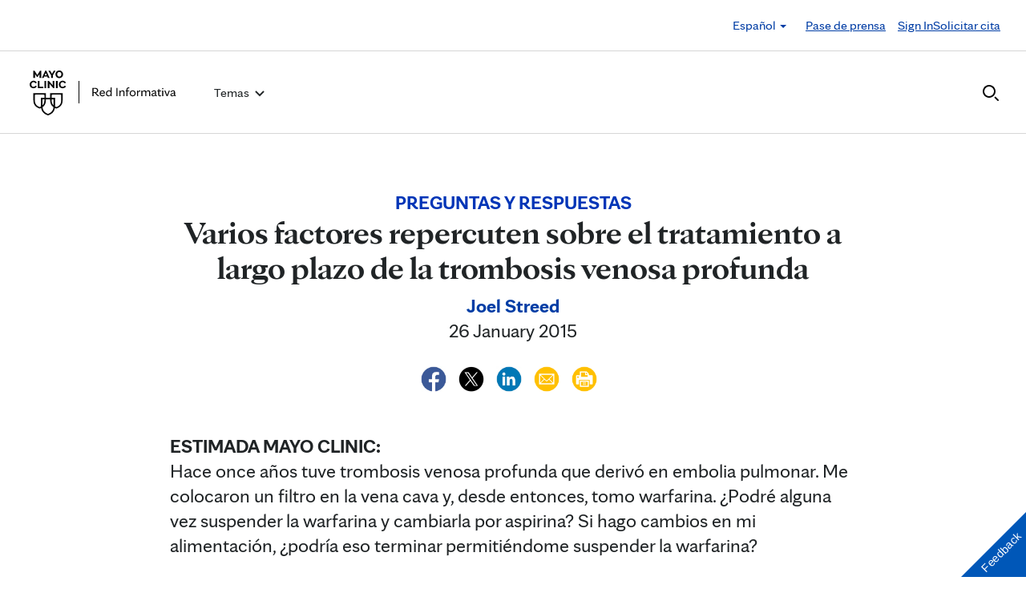

--- FILE ---
content_type: text/html; charset=UTF-8
request_url: https://newsnetwork.mayoclinic.org/es/2015/01/26/varios-factores-repercuten-sobre-el-tratamiento-a-largo-plazo-de-la-trombosis-venosa-profunda/
body_size: 23281
content:
<!DOCTYPE html>
    <html lang="es">
    <!-- This is the velocity theme -->
    <head>
        <!-- Meta -->
        <meta charset="UTF-8">
        <meta name="viewport" content="width=device-width, initial-scale=1">
        <link rel="profile" href="http://gmpg.org/xfn/11">
        <meta http-equiv="X-UA-Compatible" content="IE-10" />
        <title>Varios factores repercuten sobre el tratamiento a largo plazo de la trombosis venosa profunda - Red de noticias de Mayo Clinic</title>

        <!-- add wordpress hook -->
                <script type="text/javascript">
            chAnalyticsSendPageView = function(url) {return true;}
            chAnalyticsSendEvent = function(eventAction, data) {return true;}
            var chHistory = {elements: {}, data: {}};
            var chSiteUrl = "https://newsnetwork.mayoclinic.org/es/";
            var chCurrentPageUrl = "https://newsnetwork.mayoclinic.org/es/2015/01/26/varios-factores-repercuten-sobre-el-tratamiento-a-largo-plazo-de-la-trombosis-venosa-profunda/";
            var chIsSubdirectorySite = true;
            var chSiteRoot = "/es/";
        </script>
        <meta name='robots' content='index, follow, max-image-preview:large, max-snippet:-1, max-video-preview:-1' />

	<link rel="canonical" href="https://newsnetwork.mayoclinic.org/es/2015/01/26/varios-factores-repercuten-sobre-el-tratamiento-a-largo-plazo-de-la-trombosis-venosa-profunda/" />
	<meta property="og:locale" content="en_US" />
	<meta property="og:type" content="article" />
	<meta property="og:title" content="Varios factores repercuten sobre el tratamiento a largo plazo de la trombosis venosa profunda - Red de noticias de Mayo Clinic" />
	<meta property="og:description" content="ESTIMADA MAYO CLINIC: Hace once años tuve trombosis venosa profunda que derivó en embolia pulmonar. Me colocaron un filtro en la vena cava y, desde entonces, tomo warfarina. ¿Podré alguna vez suspender la warfarina y cambiarla por aspirina? Si hago cambios en mi alimentación, ¿podría eso terminar permitiéndome suspender la warfarina? RESPUESTA: Su inquietud es [&hellip;]" />
	<meta property="og:url" content="https://newsnetwork.mayoclinic.org/es/2015/01/26/varios-factores-repercuten-sobre-el-tratamiento-a-largo-plazo-de-la-trombosis-venosa-profunda/" />
	<meta property="og:site_name" content="Red de noticias de Mayo Clinic" />
	<meta property="article:published_time" content="2015-01-26T22:51:48+00:00" />
	<meta property="og:image" content="https://cdn.prod-carehubs.net/n7-mcnn/7bcc9724adf7b803/uploads/2015/01/DVT-pulmonary-embolism_SP.jpg" />
	<meta name="author" content="Joel Streed" />
	<meta name="twitter:card" content="summary_large_image" />
	<meta name="twitter:label1" content="Written by" />
	<meta name="twitter:data1" content="Joel Streed" />
	<meta name="twitter:label2" content="Est. reading time" />
	<meta name="twitter:data2" content="4 minutes" />
	<script type="application/ld+json" class="yoast-schema-graph">{"@context":"https://schema.org","@graph":[{"@type":"Article","@id":"https://newsnetwork.mayoclinic.org/es/2015/01/26/varios-factores-repercuten-sobre-el-tratamiento-a-largo-plazo-de-la-trombosis-venosa-profunda/#article","author":{"name":"Joel Streed","@id":"https://newsnetwork.mayoclinic.org/es/#/schema/person/33d3050fef77e14fca50cd9dd07590d7"},"headline":"Varios factores repercuten sobre el tratamiento a largo plazo de la trombosis venosa profunda","datePublished":"2015-01-26T22:51:48+00:00","mainEntityOfPage":{"@id":"https://newsnetwork.mayoclinic.org/es/2015/01/26/varios-factores-repercuten-sobre-el-tratamiento-a-largo-plazo-de-la-trombosis-venosa-profunda/"},"image":{"@id":"https://newsnetwork.mayoclinic.org/es/2015/01/26/varios-factores-repercuten-sobre-el-tratamiento-a-largo-plazo-de-la-trombosis-venosa-profunda/#primaryimage"},"inLanguage":"es-ES"},{"@type":"WebPage","@id":"https://newsnetwork.mayoclinic.org/es/2015/01/26/varios-factores-repercuten-sobre-el-tratamiento-a-largo-plazo-de-la-trombosis-venosa-profunda/","url":"https://newsnetwork.mayoclinic.org/es/2015/01/26/varios-factores-repercuten-sobre-el-tratamiento-a-largo-plazo-de-la-trombosis-venosa-profunda/"},{"@type":"ImageObject","@id":"https://newsnetwork.mayoclinic.org/es/2015/01/26/varios-factores-repercuten-sobre-el-tratamiento-a-largo-plazo-de-la-trombosis-venosa-profunda/#primaryimage","url":"https://newsnetwork.mayoclinic.org/n7-mcnn/7bcc9724adf7b803/uploads/2015/01/DVT-pulmonary-embolism_SP.jpg"},{"@type":"WebSite","@id":"https://newsnetwork.mayoclinic.org/es/#website","url":"https://newsnetwork.mayoclinic.org/es/","name":"Red de noticias de Mayo Clinic"},{"@type":"Person","@id":"https://newsnetwork.mayoclinic.org/es/#/schema/person/33d3050fef77e14fca50cd9dd07590d7","name":"Joel Streed","url":"https://newsnetwork.mayoclinic.org/es/member/joelstreed/"}]}</script>


<link rel='dns-prefetch' href='//newsnetwork.mayoclinic.org' />
<style id='wp-img-auto-sizes-contain-inline-css' type='text/css'>
img:is([sizes=auto i],[sizes^="auto," i]){contain-intrinsic-size:3000px 1500px}
/*# sourceURL=wp-img-auto-sizes-contain-inline-css */
</style>
<link rel='stylesheet' id='et-hub-style-css' href='https://newsnetwork.mayoclinic.org/es/wp-content/plugins/8020-hub-core/_inc/css/velocity-hub.css?ver=336289' type='text/css' media='all' />
<link rel='stylesheet' id='carehubs-app-mayo-general-css' href='https://newsnetwork.mayoclinic.org/es/wp-content/plugins/carehubs-app-custom-mayogeneral/Public/css/app-mayogeneral.css?ver=1.0.11' type='text/css' media='all' />
<link rel='stylesheet' id='carehubs-app-mayonn-css' href='https://newsnetwork.mayoclinic.org/es/wp-content/plugins/carehubs-app-custom-mayonn/Public/css/app-mayonn-v2.css?ver=1.0.40' type='text/css' media='all' />
<link rel='stylesheet' id='carehubs-app-integrations-css' href='https://newsnetwork.mayoclinic.org/es/wp-content/plugins/carehubs-app-integrations/Public/css/app-integrations.css?ver=4.2.166' type='text/css' media='all' />
<link rel='stylesheet' id='carehubs-core-css' href='https://newsnetwork.mayoclinic.org/es/wp-content/plugins/carehubs-core/Public/css/app-core.css?ver=4.2.166' type='text/css' media='all' />
<link rel='stylesheet' id='wp-block-library-css' href='https://newsnetwork.mayoclinic.org/es/wp-includes/css/dist/block-library/style.min.css?ver=6.9' type='text/css' media='all' />
<style id='wp-block-library-theme-inline-css' type='text/css'>
.wp-block-audio :where(figcaption){color:#555;font-size:13px;text-align:center}.is-dark-theme .wp-block-audio :where(figcaption){color:#ffffffa6}.wp-block-audio{margin:0 0 1em}.wp-block-code{border:1px solid #ccc;border-radius:4px;font-family:Menlo,Consolas,monaco,monospace;padding:.8em 1em}.wp-block-embed :where(figcaption){color:#555;font-size:13px;text-align:center}.is-dark-theme .wp-block-embed :where(figcaption){color:#ffffffa6}.wp-block-embed{margin:0 0 1em}.blocks-gallery-caption{color:#555;font-size:13px;text-align:center}.is-dark-theme .blocks-gallery-caption{color:#ffffffa6}:root :where(.wp-block-image figcaption){color:#555;font-size:13px;text-align:center}.is-dark-theme :root :where(.wp-block-image figcaption){color:#ffffffa6}.wp-block-image{margin:0 0 1em}.wp-block-pullquote{border-bottom:4px solid;border-top:4px solid;color:currentColor;margin-bottom:1.75em}.wp-block-pullquote :where(cite),.wp-block-pullquote :where(footer),.wp-block-pullquote__citation{color:currentColor;font-size:.8125em;font-style:normal;text-transform:uppercase}.wp-block-quote{border-left:.25em solid;margin:0 0 1.75em;padding-left:1em}.wp-block-quote cite,.wp-block-quote footer{color:currentColor;font-size:.8125em;font-style:normal;position:relative}.wp-block-quote:where(.has-text-align-right){border-left:none;border-right:.25em solid;padding-left:0;padding-right:1em}.wp-block-quote:where(.has-text-align-center){border:none;padding-left:0}.wp-block-quote.is-large,.wp-block-quote.is-style-large,.wp-block-quote:where(.is-style-plain){border:none}.wp-block-search .wp-block-search__label{font-weight:700}.wp-block-search__button{border:1px solid #ccc;padding:.375em .625em}:where(.wp-block-group.has-background){padding:1.25em 2.375em}.wp-block-separator.has-css-opacity{opacity:.4}.wp-block-separator{border:none;border-bottom:2px solid;margin-left:auto;margin-right:auto}.wp-block-separator.has-alpha-channel-opacity{opacity:1}.wp-block-separator:not(.is-style-wide):not(.is-style-dots){width:100px}.wp-block-separator.has-background:not(.is-style-dots){border-bottom:none;height:1px}.wp-block-separator.has-background:not(.is-style-wide):not(.is-style-dots){height:2px}.wp-block-table{margin:0 0 1em}.wp-block-table td,.wp-block-table th{word-break:normal}.wp-block-table :where(figcaption){color:#555;font-size:13px;text-align:center}.is-dark-theme .wp-block-table :where(figcaption){color:#ffffffa6}.wp-block-video :where(figcaption){color:#555;font-size:13px;text-align:center}.is-dark-theme .wp-block-video :where(figcaption){color:#ffffffa6}.wp-block-video{margin:0 0 1em}:root :where(.wp-block-template-part.has-background){margin-bottom:0;margin-top:0;padding:1.25em 2.375em}
/*# sourceURL=/wp-includes/css/dist/block-library/theme.min.css */
</style>
<style id='classic-theme-styles-inline-css' type='text/css'>
/*! This file is auto-generated */
.wp-block-button__link{color:#fff;background-color:#32373c;border-radius:9999px;box-shadow:none;text-decoration:none;padding:calc(.667em + 2px) calc(1.333em + 2px);font-size:1.125em}.wp-block-file__button{background:#32373c;color:#fff;text-decoration:none}
/*# sourceURL=/wp-includes/css/classic-themes.min.css */
</style>
<link rel='stylesheet' id='carehubs_block_information_link_container-css' href='https://newsnetwork.mayoclinic.org/es/wp-content/plugins/carehubs-core/Core/Blocks/InformationLinkContainer/InformationLinkContainerBlock.css?ver=4.2.166' type='text/css' media='all' />
<link rel='stylesheet' id='carehubs_block_resource_group-css' href='https://newsnetwork.mayoclinic.org/es/wp-content/plugins/carehubs-core/Core/Blocks/ResourceGroup/ResourceGroupBlock.css?ver=4.2.166' type='text/css' media='all' />
<link rel='stylesheet' id='carehubs_block_youtube_overlay_playlist-css' href='https://newsnetwork.mayoclinic.org/es/wp-content/plugins/carehubs-core/Core/Blocks/YoutubeOverlayPlaylist/YoutubeOverlayPlaylistBlock.css?ver=4.2.166' type='text/css' media='all' />
<link rel='stylesheet' id='block-style-image-caption-alignment-css' href='https://newsnetwork.mayoclinic.org/es/wp-content/plugins/carehubs-core/Public/css/app-core-block-style-image-caption-alignment.css?ver=4.2.166' type='text/css' media='all' />
<style id='global-styles-inline-css' type='text/css'>
:root{--wp--preset--aspect-ratio--square: 1;--wp--preset--aspect-ratio--4-3: 4/3;--wp--preset--aspect-ratio--3-4: 3/4;--wp--preset--aspect-ratio--3-2: 3/2;--wp--preset--aspect-ratio--2-3: 2/3;--wp--preset--aspect-ratio--16-9: 16/9;--wp--preset--aspect-ratio--9-16: 9/16;--wp--preset--color--black: #000000;--wp--preset--color--cyan-bluish-gray: #abb8c3;--wp--preset--color--white: #ffffff;--wp--preset--color--pale-pink: #f78da7;--wp--preset--color--vivid-red: #cf2e2e;--wp--preset--color--luminous-vivid-orange: #ff6900;--wp--preset--color--luminous-vivid-amber: #fcb900;--wp--preset--color--light-green-cyan: #7bdcb5;--wp--preset--color--vivid-green-cyan: #00d084;--wp--preset--color--pale-cyan-blue: #8ed1fc;--wp--preset--color--vivid-cyan-blue: #0693e3;--wp--preset--color--vivid-purple: #9b51e0;--wp--preset--color--mc-blue: #0057b8;--wp--preset--color--mc-bright-blue: #009cde;--wp--preset--color--mc-bright-blue-alternate: #008BCC;--wp--preset--color--mc-body-text: #080808;--wp--preset--gradient--vivid-cyan-blue-to-vivid-purple: linear-gradient(135deg,rgb(6,147,227) 0%,rgb(155,81,224) 100%);--wp--preset--gradient--light-green-cyan-to-vivid-green-cyan: linear-gradient(135deg,rgb(122,220,180) 0%,rgb(0,208,130) 100%);--wp--preset--gradient--luminous-vivid-amber-to-luminous-vivid-orange: linear-gradient(135deg,rgb(252,185,0) 0%,rgb(255,105,0) 100%);--wp--preset--gradient--luminous-vivid-orange-to-vivid-red: linear-gradient(135deg,rgb(255,105,0) 0%,rgb(207,46,46) 100%);--wp--preset--gradient--very-light-gray-to-cyan-bluish-gray: linear-gradient(135deg,rgb(238,238,238) 0%,rgb(169,184,195) 100%);--wp--preset--gradient--cool-to-warm-spectrum: linear-gradient(135deg,rgb(74,234,220) 0%,rgb(151,120,209) 20%,rgb(207,42,186) 40%,rgb(238,44,130) 60%,rgb(251,105,98) 80%,rgb(254,248,76) 100%);--wp--preset--gradient--blush-light-purple: linear-gradient(135deg,rgb(255,206,236) 0%,rgb(152,150,240) 100%);--wp--preset--gradient--blush-bordeaux: linear-gradient(135deg,rgb(254,205,165) 0%,rgb(254,45,45) 50%,rgb(107,0,62) 100%);--wp--preset--gradient--luminous-dusk: linear-gradient(135deg,rgb(255,203,112) 0%,rgb(199,81,192) 50%,rgb(65,88,208) 100%);--wp--preset--gradient--pale-ocean: linear-gradient(135deg,rgb(255,245,203) 0%,rgb(182,227,212) 50%,rgb(51,167,181) 100%);--wp--preset--gradient--electric-grass: linear-gradient(135deg,rgb(202,248,128) 0%,rgb(113,206,126) 100%);--wp--preset--gradient--midnight: linear-gradient(135deg,rgb(2,3,129) 0%,rgb(40,116,252) 100%);--wp--preset--gradient--mc-black-overlay-gradient: linear-gradient(180deg, rgba(0,0,0,0) 27.4%, rgba(0,0,0,.56) 58.85%, rgba(0,0,0,.8) 100%);--wp--preset--font-size--small: 13px;--wp--preset--font-size--medium: 20px;--wp--preset--font-size--large: 36px;--wp--preset--font-size--x-large: 42px;--wp--preset--spacing--20: 0.44rem;--wp--preset--spacing--30: 0.67rem;--wp--preset--spacing--40: 1rem;--wp--preset--spacing--50: 1.5rem;--wp--preset--spacing--60: 2.25rem;--wp--preset--spacing--70: 3.38rem;--wp--preset--spacing--80: 5.06rem;--wp--preset--shadow--natural: 6px 6px 9px rgba(0, 0, 0, 0.2);--wp--preset--shadow--deep: 12px 12px 50px rgba(0, 0, 0, 0.4);--wp--preset--shadow--sharp: 6px 6px 0px rgba(0, 0, 0, 0.2);--wp--preset--shadow--outlined: 6px 6px 0px -3px rgb(255, 255, 255), 6px 6px rgb(0, 0, 0);--wp--preset--shadow--crisp: 6px 6px 0px rgb(0, 0, 0);}:root :where(.is-layout-flow) > :first-child{margin-block-start: 0;}:root :where(.is-layout-flow) > :last-child{margin-block-end: 0;}:root :where(.is-layout-flow) > *{margin-block-start: 24px;margin-block-end: 0;}:root :where(.is-layout-constrained) > :first-child{margin-block-start: 0;}:root :where(.is-layout-constrained) > :last-child{margin-block-end: 0;}:root :where(.is-layout-constrained) > *{margin-block-start: 24px;margin-block-end: 0;}:root :where(.is-layout-flex){gap: 24px;}:root :where(.is-layout-grid){gap: 24px;}body .is-layout-flex{display: flex;}.is-layout-flex{flex-wrap: wrap;align-items: center;}.is-layout-flex > :is(*, div){margin: 0;}body .is-layout-grid{display: grid;}.is-layout-grid > :is(*, div){margin: 0;}.has-black-color{color: var(--wp--preset--color--black) !important;}.has-cyan-bluish-gray-color{color: var(--wp--preset--color--cyan-bluish-gray) !important;}.has-white-color{color: var(--wp--preset--color--white) !important;}.has-pale-pink-color{color: var(--wp--preset--color--pale-pink) !important;}.has-vivid-red-color{color: var(--wp--preset--color--vivid-red) !important;}.has-luminous-vivid-orange-color{color: var(--wp--preset--color--luminous-vivid-orange) !important;}.has-luminous-vivid-amber-color{color: var(--wp--preset--color--luminous-vivid-amber) !important;}.has-light-green-cyan-color{color: var(--wp--preset--color--light-green-cyan) !important;}.has-vivid-green-cyan-color{color: var(--wp--preset--color--vivid-green-cyan) !important;}.has-pale-cyan-blue-color{color: var(--wp--preset--color--pale-cyan-blue) !important;}.has-vivid-cyan-blue-color{color: var(--wp--preset--color--vivid-cyan-blue) !important;}.has-vivid-purple-color{color: var(--wp--preset--color--vivid-purple) !important;}.has-mc-blue-color{color: var(--wp--preset--color--mc-blue) !important;}.has-mc-bright-blue-color{color: var(--wp--preset--color--mc-bright-blue) !important;}.has-mc-bright-blue-alternate-color{color: var(--wp--preset--color--mc-bright-blue-alternate) !important;}.has-mc-body-text-color{color: var(--wp--preset--color--mc-body-text) !important;}.has-black-background-color{background-color: var(--wp--preset--color--black) !important;}.has-cyan-bluish-gray-background-color{background-color: var(--wp--preset--color--cyan-bluish-gray) !important;}.has-white-background-color{background-color: var(--wp--preset--color--white) !important;}.has-pale-pink-background-color{background-color: var(--wp--preset--color--pale-pink) !important;}.has-vivid-red-background-color{background-color: var(--wp--preset--color--vivid-red) !important;}.has-luminous-vivid-orange-background-color{background-color: var(--wp--preset--color--luminous-vivid-orange) !important;}.has-luminous-vivid-amber-background-color{background-color: var(--wp--preset--color--luminous-vivid-amber) !important;}.has-light-green-cyan-background-color{background-color: var(--wp--preset--color--light-green-cyan) !important;}.has-vivid-green-cyan-background-color{background-color: var(--wp--preset--color--vivid-green-cyan) !important;}.has-pale-cyan-blue-background-color{background-color: var(--wp--preset--color--pale-cyan-blue) !important;}.has-vivid-cyan-blue-background-color{background-color: var(--wp--preset--color--vivid-cyan-blue) !important;}.has-vivid-purple-background-color{background-color: var(--wp--preset--color--vivid-purple) !important;}.has-mc-blue-background-color{background-color: var(--wp--preset--color--mc-blue) !important;}.has-mc-bright-blue-background-color{background-color: var(--wp--preset--color--mc-bright-blue) !important;}.has-mc-bright-blue-alternate-background-color{background-color: var(--wp--preset--color--mc-bright-blue-alternate) !important;}.has-mc-body-text-background-color{background-color: var(--wp--preset--color--mc-body-text) !important;}.has-black-border-color{border-color: var(--wp--preset--color--black) !important;}.has-cyan-bluish-gray-border-color{border-color: var(--wp--preset--color--cyan-bluish-gray) !important;}.has-white-border-color{border-color: var(--wp--preset--color--white) !important;}.has-pale-pink-border-color{border-color: var(--wp--preset--color--pale-pink) !important;}.has-vivid-red-border-color{border-color: var(--wp--preset--color--vivid-red) !important;}.has-luminous-vivid-orange-border-color{border-color: var(--wp--preset--color--luminous-vivid-orange) !important;}.has-luminous-vivid-amber-border-color{border-color: var(--wp--preset--color--luminous-vivid-amber) !important;}.has-light-green-cyan-border-color{border-color: var(--wp--preset--color--light-green-cyan) !important;}.has-vivid-green-cyan-border-color{border-color: var(--wp--preset--color--vivid-green-cyan) !important;}.has-pale-cyan-blue-border-color{border-color: var(--wp--preset--color--pale-cyan-blue) !important;}.has-vivid-cyan-blue-border-color{border-color: var(--wp--preset--color--vivid-cyan-blue) !important;}.has-vivid-purple-border-color{border-color: var(--wp--preset--color--vivid-purple) !important;}.has-mc-blue-border-color{border-color: var(--wp--preset--color--mc-blue) !important;}.has-mc-bright-blue-border-color{border-color: var(--wp--preset--color--mc-bright-blue) !important;}.has-mc-bright-blue-alternate-border-color{border-color: var(--wp--preset--color--mc-bright-blue-alternate) !important;}.has-mc-body-text-border-color{border-color: var(--wp--preset--color--mc-body-text) !important;}.has-vivid-cyan-blue-to-vivid-purple-gradient-background{background: var(--wp--preset--gradient--vivid-cyan-blue-to-vivid-purple) !important;}.has-light-green-cyan-to-vivid-green-cyan-gradient-background{background: var(--wp--preset--gradient--light-green-cyan-to-vivid-green-cyan) !important;}.has-luminous-vivid-amber-to-luminous-vivid-orange-gradient-background{background: var(--wp--preset--gradient--luminous-vivid-amber-to-luminous-vivid-orange) !important;}.has-luminous-vivid-orange-to-vivid-red-gradient-background{background: var(--wp--preset--gradient--luminous-vivid-orange-to-vivid-red) !important;}.has-very-light-gray-to-cyan-bluish-gray-gradient-background{background: var(--wp--preset--gradient--very-light-gray-to-cyan-bluish-gray) !important;}.has-cool-to-warm-spectrum-gradient-background{background: var(--wp--preset--gradient--cool-to-warm-spectrum) !important;}.has-blush-light-purple-gradient-background{background: var(--wp--preset--gradient--blush-light-purple) !important;}.has-blush-bordeaux-gradient-background{background: var(--wp--preset--gradient--blush-bordeaux) !important;}.has-luminous-dusk-gradient-background{background: var(--wp--preset--gradient--luminous-dusk) !important;}.has-pale-ocean-gradient-background{background: var(--wp--preset--gradient--pale-ocean) !important;}.has-electric-grass-gradient-background{background: var(--wp--preset--gradient--electric-grass) !important;}.has-midnight-gradient-background{background: var(--wp--preset--gradient--midnight) !important;}.has-mc-black-overlay-gradient-gradient-background{background: var(--wp--preset--gradient--mc-black-overlay-gradient) !important;}.has-small-font-size{font-size: var(--wp--preset--font-size--small) !important;}.has-medium-font-size{font-size: var(--wp--preset--font-size--medium) !important;}.has-large-font-size{font-size: var(--wp--preset--font-size--large) !important;}.has-x-large-font-size{font-size: var(--wp--preset--font-size--x-large) !important;}
:root :where(.wp-block-pullquote){font-size: 1.5em;line-height: 1.6;}
/*# sourceURL=global-styles-inline-css */
</style>
<link rel='stylesheet' id='velocity-theme-bootstrap-css-css' href='https://newsnetwork.mayoclinic.org/es/wp-content/themes/velocity/Public/css/bootstrap.min.css?ver=1.0.73' type='text/css' media='all' />
<link rel='stylesheet' id='velocity-theme-css-css' href='https://newsnetwork.mayoclinic.org/es/wp-content/themes/velocity/style.css?ver=1.0.73' type='text/css' media='all' />
<link rel='stylesheet' id='velocity-theme-header-header14-css-css' href='https://newsnetwork.mayoclinic.org/es/wp-content/themes/velocity/Public/css/Headers/Header14.css?ver=1.0.73' type='text/css' media='all' />
<script type="text/javascript" src="https://newsnetwork.mayoclinic.org/es/wp-includes/js/jquery/jquery.min.js?ver=3.7.1" id="jquery-core-js"></script>
<link rel='shortlink' href='https://newsnetwork.mayoclinic.org/es/?p=57864' />
                <meta name="mvc-fastload" data-request-id="3a7567f773" /> 			<script type="text/javascript">
			var etajaxurl = "https://newsnetwork.mayoclinic.org/es/wp-load.php";
			var hub = "https://newsnetwork.mayoclinic.org/es/wp-content/plugins/8020-hub-core";        	var current_page = "2015";
          var current_module = "01";
          var current_action = "26";			</script>            <script>
                var _dl = {"content_breadcrumb_num2":"Preguntas y respuestas","content_breadcrumb_num3":"Varios factores repercuten sobre el tratamiento a largo plazo de la trombosis venosa profunda","content_breadcrumb_num4":null,"version":"1.0.3","content_last_comment_date":null,"content_num_comments":0,"content_num_likes":0,"content_num_helpfuls":0,"content_num_supports":0,"content_publish_date":"2015-01-26","content_title":"Varios factores repercuten sobre el tratamiento a largo plazo de la trombosis venosa profunda","content_word_count":754,"content_categories":["Preguntas y respuestas"],"content_tags":["anticoagulantes","Dr. Rajiv Pruthi","embolia pulmonar","En espa\u00f1ol","espanol","Preguntas y respuestas","Spanish","trombosis venosa profunda"],"content_author_user_id":14,"content_author_name":"Joel Streed"};
                window._analyticsQueue = window._analyticsQueue || [];
            </script>            <script src="https://tagdelivery.mayoclinic.org/newsnetwork/prod/utag.sync.js" type="text/javascript"></script>
            <!-- Tealium Universal Tag -->
            <script type="text/javascript">
            (function(a,b,c,d) {
                a='https://tagdelivery.mayoclinic.org/newsnetwork/prod/utag.js';
                b=document;c='script';d=b.createElement(c);d.src=a;
                d.type='text/java'+c;d.async=true;
                a=b.getElementsByTagName(c)[0];a.parentNode.insertBefore(d,a)})();
            </script> <script type="text/javascript" src="https://newsnetwork.mayoclinic.org/es/wp-content/plugins/carehubs-core/Public/js/Analytics/TealiumAnalytics.js?ver=4.2.166"></script>            <script>
                var _trackAnalytics = function(){};
            </script>
            <script type="text/javascript" src="https://nexus.ensighten.com/mayo_clinic/newsnetworkprod/Bootstrap.js"></script>        <script>
        document.addEventListener("DOMContentLoaded", function(event) {
            jQuery('body').on('chAfterAjax', function (event, target) {
                // Load the analytics via ajax and append it the body.
                jQuery.ajax({
                  url: "https://newsnetwork.mayoclinic.org/es/api-analytics/get-events/",
                  method: 'POST',
                  headers: { 'X-CAREHUBS-VIA-AJAX': 'true', 'X-CAREHUBS-FASTLOAD': jq('meta[name=mvc-fastload]').attr('data-request-id') },
                })
                .done(function( data ) {
                    jQuery("body").append(data);
                });
            });
        });
        </script>
                <script>
        chAnalyticsSendEvent = function(eventAction, data) {
            if (typeof window._analyticsQueue.push === "function") {
                window._analyticsQueue.push(data);
                return true;
            }
        }
        </script>      <link rel="apple-touch-icon" href="https://newsnetwork.mayoclinic.org/es/wp-content/plugins/carehubs-core/Public/images/carehubs-iOS.png"/>
      <link rel="icon" href="https://www.mayoclinic.org/styles/img/gbs/shields.ico" type="image/x-icon" />
      <link rel="shortcut icon" href="https://www.mayoclinic.org/styles/img/gbs/shields.ico" type="image/x-icon" /><script>jq = jQuery;</script><style>:root{}</style><link rel="preload" href="https://newsnetwork.mayoclinic.org/es/wp-content/plugins/carehubs-core/Public/css/app-core-deferred.css?ver=4.2.166" as="style" onload="this.onload=null;this.rel='stylesheet'" id="app-core-deferred-css">
      <noscript><link rel="stylesheet" id="app-core-deferred-css" href="https://newsnetwork.mayoclinic.org/es/wp-content/plugins/carehubs-core/Public/css/app-core-deferred.css?ver=4.2.166"></noscript><link rel="preload" href="https://newsnetwork.mayoclinic.org/es/wp-content/plugins/carehubs-core/Public/third-party-files/bootstrap-icons/bootstrap-icons.min.css?ver=4.2.166" as="style" onload="this.onload=null;this.rel='stylesheet'" id="app-core-bootstrap-icons-css">
      <noscript><link rel="stylesheet" id="app-core-bootstrap-icons-css" href="https://newsnetwork.mayoclinic.org/es/wp-content/plugins/carehubs-core/Public/third-party-files/bootstrap-icons/bootstrap-icons.min.css?ver=4.2.166"></noscript><link rel="preload" href="https://newsnetwork.mayoclinic.org/es/wp-content/plugins/carehubs-app-custom-mayonn/Public/css/app-mayonn-deferred-v2.css?ver=1.0.40" as="style" onload="this.onload=null;this.rel='stylesheet'" id="app-mayonn-deferred-css">
      <noscript><link rel="stylesheet" id="app-mayonn-deferred-css" href="https://newsnetwork.mayoclinic.org/es/wp-content/plugins/carehubs-app-custom-mayonn/Public/css/app-mayonn-deferred-v2.css?ver=1.0.40"></noscript><link rel="preload" href="/wp-content/themes/velocity/Public/css/velocity-deferred.css?ver=1.0.73" as="style" onload="this.onload=null;this.rel='stylesheet'" id="velocity-deferred-css">
      <noscript><link rel="stylesheet" id="velocity-deferred-css" href="/wp-content/themes/velocity/Public/css/velocity-deferred.css?ver=1.0.73"></noscript><link rel="preload" href="/wp-content/themes/velocity/Public/css/Footers/Footer3.css?ver=4.2.166" as="style" onload="this.onload=null;this.rel='stylesheet'" id="velocity-theme-footer-footer3-css-deferred-css">
      <noscript><link rel="stylesheet" id="velocity-theme-footer-footer3-css-deferred-css" href="/wp-content/themes/velocity/Public/css/Footers/Footer3.css?ver=4.2.166"></noscript>      <script>
        // Adjustments for preloading on ie. "window.document.documentMode" only fires on IE.
        window.addEventListener('load', function() {
            if (window.document.documentMode) {
              // Dynamically load the things that relied on preload.
              var links = document.getElementsByTagName('link');
              for (var i = 0; i < links.length; i++) {
                  var link = links[i];
                  // qualify links to those with rel=preload and as=style attrs
                  if (link.rel === 'preload' && link.getAttribute('as') === 'style') {
                      // prevent re-running on link
                      link.setAttribute('rel', 'stylesheet');
                      // Set the onload to null to prevent the load from happening again if a 3rd-party library includes a polyfill or fires another load event.
                      link.setAttribute('onload', '');
                  }
              }
            }
        });
      </script>	<script type="text/javascript">
		/*setting global variables for use in subsequent JS files*/
		var uri_0 = "2015";
		var uri_1 = "01";
		var uri_3 = "26";
		var ets_ajax_url = "https://newsnetwork.mayoclinic.org/es/wp-load.php";
	</script>


        <link rel="stylesheet" href="/hub-hosted/mc-general/css/mc-fonts.css?ver=20240305">
<link rel="stylesheet" href="/hub-hosted/mc-general/css/mcorg-base.css?ver=20240305"><style>
        #menu-item-topics {display:none;}
body.ch-user-profile  p.ch-post-archive-block-no-posts{display:none;}
.ch-main p {margin-bottom:1.5em;}

.page-id-78618 main hr {border-bottom: 1px solid #f1f1ef !important;margin-top: 24px;
margin-bottom: 24px;}
.page-id-78618 main ul {margin-top:16px; list-style: none;padding-left: 0px;}
.page-id-78618 main li {padding-left: 0px;font-size: 16px;margin-bottom:16px;}


.ch-child-term-navigation.style-default {z-index: 1;
position: relative;}

.single-podcast-episode .wp-container-1 {display:none;}

.ch-404-text {line-height: 55px;}
.single-post .wp-block-image {margin-bottom:24px;margin-top:24px;}
.single-post .stack-image img {width:100%;}
.home-three-stack .row {display: flex !important;}
.ratio-306-254 img {width:100%;}

.header14 .menu-item:not(.ch-mega-menu) ul.dropdown-menu {
	border-radius: 0;
	padding: 24px 15px !important;
	margin: 16px auto 0px;
	border: none;
}

.header14 .menu-item:not(.ch-mega-menu) ul.dropdown-menu li {
	padding: 0;
	flex-grow: 1;
	flex-basis: 0;
	margin-bottom: 0px;
}

.header14 .menu-item:not(.ch-mega-menu) ul.dropdown-menu li + li {
	margin-top: 24px;
}

.header14 .menu-item:not(.ch-mega-menu) ul.dropdown-menu li a {
	font-size: 20px;
	line-height: 24px;
}

.header14 .menu-item:not(.ch-mega-menu) ul.dropdown-menu .ch-menu-column li {
	margin-bottom: 24px;
}

.menu-item:not(.ch-mega-menu) .dropdown-menu > .active > a, .dropdown-menu > .active > a:focus, .dropdown-menu > .active > a:hover {
	background: none !important;
	color: #0057b8;
}

.menu-item:not(.ch-mega-menu) .dropdown-menu > li > a:focus, .dropdown-menu > li > a:hover {
	background: none !important;
}

@media (max-width:600px) {
	.header14 .ch-logo svg {max-height: 48px;}
}

.ch-child-term-navigation-description {display:none;}
.wp-block-query-title + .form-group {margin-bottom:32px;}

.ratio-636-431.home-featured-article img {aspect-ratio:16/9;}
.single-post .stack-image img {aspect-ratio: 1/1;
  object-fit: cover;}
figcaption.wp-element-caption {position: static;
  color: #555;
  padding: 8px 0 0 0;
  width: auto;
  font-size: 16px;
  line-height: 1.4;}
.wp-block-post-author__content {text-align: center;}
.wp-block-post-author__byline {display:none;}
.wp-block-post-author__name {font-weight:bold;margin-bottom: 0 !important;}

.post-title h1 {
  font-size: 40px;
  line-height: 44px;
  font-weight: bold;
  margin-top: 0px;
	text-align:center;
}
.wp-block-image a {display:block;}
/* .post-nav-columns {display:none !important;} */
        </style>
        <script>
        
        </script>
        <style>body {
                font-family: 'mayo-sans';
            }a {color: var(--ch-link-color);}h1,h2,h3,h4,h5,h6,.h1,.h2,.h3,.h4,.h5,.h6 {
                font-family: 'mayo-display';
            }body, p {
                color: var(--ch-text-color);
            }:root {--ch-link-color: #003DA5;--ch-text-color: #202426;}</style>    
<script>(window.BOOMR_mq=window.BOOMR_mq||[]).push(["addVar",{"rua.upush":"false","rua.cpush":"false","rua.upre":"false","rua.cpre":"false","rua.uprl":"false","rua.cprl":"false","rua.cprf":"false","rua.trans":"","rua.cook":"false","rua.ims":"false","rua.ufprl":"false","rua.cfprl":"false","rua.isuxp":"false","rua.texp":"norulematch","rua.ceh":"false","rua.ueh":"false","rua.ieh.st":"0"}]);</script>
                              <script>!function(e){var n="https://s.go-mpulse.net/boomerang/";if("False"=="True")e.BOOMR_config=e.BOOMR_config||{},e.BOOMR_config.PageParams=e.BOOMR_config.PageParams||{},e.BOOMR_config.PageParams.pci=!0,n="https://s2.go-mpulse.net/boomerang/";if(window.BOOMR_API_key="NJZT6-H67D6-8KWPT-88NKA-6UV3Y",function(){function e(){if(!o){var e=document.createElement("script");e.id="boomr-scr-as",e.src=window.BOOMR.url,e.async=!0,i.parentNode.appendChild(e),o=!0}}function t(e){o=!0;var n,t,a,r,d=document,O=window;if(window.BOOMR.snippetMethod=e?"if":"i",t=function(e,n){var t=d.createElement("script");t.id=n||"boomr-if-as",t.src=window.BOOMR.url,BOOMR_lstart=(new Date).getTime(),e=e||d.body,e.appendChild(t)},!window.addEventListener&&window.attachEvent&&navigator.userAgent.match(/MSIE [67]\./))return window.BOOMR.snippetMethod="s",void t(i.parentNode,"boomr-async");a=document.createElement("IFRAME"),a.src="about:blank",a.title="",a.role="presentation",a.loading="eager",r=(a.frameElement||a).style,r.width=0,r.height=0,r.border=0,r.display="none",i.parentNode.appendChild(a);try{O=a.contentWindow,d=O.document.open()}catch(_){n=document.domain,a.src="javascript:var d=document.open();d.domain='"+n+"';void(0);",O=a.contentWindow,d=O.document.open()}if(n)d._boomrl=function(){this.domain=n,t()},d.write("<bo"+"dy onload='document._boomrl();'>");else if(O._boomrl=function(){t()},O.addEventListener)O.addEventListener("load",O._boomrl,!1);else if(O.attachEvent)O.attachEvent("onload",O._boomrl);d.close()}function a(e){window.BOOMR_onload=e&&e.timeStamp||(new Date).getTime()}if(!window.BOOMR||!window.BOOMR.version&&!window.BOOMR.snippetExecuted){window.BOOMR=window.BOOMR||{},window.BOOMR.snippetStart=(new Date).getTime(),window.BOOMR.snippetExecuted=!0,window.BOOMR.snippetVersion=12,window.BOOMR.url=n+"NJZT6-H67D6-8KWPT-88NKA-6UV3Y";var i=document.currentScript||document.getElementsByTagName("script")[0],o=!1,r=document.createElement("link");if(r.relList&&"function"==typeof r.relList.supports&&r.relList.supports("preload")&&"as"in r)window.BOOMR.snippetMethod="p",r.href=window.BOOMR.url,r.rel="preload",r.as="script",r.addEventListener("load",e),r.addEventListener("error",function(){t(!0)}),setTimeout(function(){if(!o)t(!0)},3e3),BOOMR_lstart=(new Date).getTime(),i.parentNode.appendChild(r);else t(!1);if(window.addEventListener)window.addEventListener("load",a,!1);else if(window.attachEvent)window.attachEvent("onload",a)}}(),"".length>0)if(e&&"performance"in e&&e.performance&&"function"==typeof e.performance.setResourceTimingBufferSize)e.performance.setResourceTimingBufferSize();!function(){if(BOOMR=e.BOOMR||{},BOOMR.plugins=BOOMR.plugins||{},!BOOMR.plugins.AK){var n=""=="true"?1:0,t="cookiepresent",a="cj3qvayxe7ld22lpfc4a-f-25e4c3ff0-clientnsv4-s.akamaihd.net",i="false"=="true"?2:1,o={"ak.v":"39","ak.cp":"1439346","ak.ai":parseInt("887190",10),"ak.ol":"0","ak.cr":19,"ak.ipv":4,"ak.proto":"h2","ak.rid":"44b060c2","ak.r":50895,"ak.a2":n,"ak.m":"a","ak.n":"essl","ak.bpcip":"18.119.10.0","ak.cport":51202,"ak.gh":"23.33.24.45","ak.quicv":"","ak.tlsv":"tls1.3","ak.0rtt":"","ak.0rtt.ed":"","ak.csrc":"-","ak.acc":"","ak.t":"1768892600","ak.ak":"hOBiQwZUYzCg5VSAfCLimQ==XNILFJjSWSmIHvltxST58sqoskmnpe3EuVnB+J15zp5a9cMOa23H462d0ck2RFu9mJLaFY4ht5yi1fxl9OsipYsbe6pGw4M/atXc0S0qBgt0HxBkLM+0lfWdvQxcVYqCIAuL6gUSjVaxOob8ui9BChfUXbsoYYO4fpRdYlrhaeBkzyQFXS4S4scKNsgRLqnRhTBRtQn3ftP838AINFWGtGnpgQN9+3PiSghaJi0902BlJoAAuTvmHmnU8i2VEep0y85uwntplZczUTGdBEItr/8xEwX5PxGPtcMf4owoXQsxYg0Acw0pwx5LG8Vrrwe+vB3EZHfgNJHSP4xwc1Solb8PYGslC36pE0s100pWrp39IuSKTZb/Krvy2oPAhzWt5rAWxkfOtL2NIvwU0zceYIQyA2iEqA7pkfbQCF+248s=","ak.pv":"11","ak.dpoabenc":"","ak.tf":i};if(""!==t)o["ak.ruds"]=t;var r={i:!1,av:function(n){var t="http.initiator";if(n&&(!n[t]||"spa_hard"===n[t]))o["ak.feo"]=void 0!==e.aFeoApplied?1:0,BOOMR.addVar(o)},rv:function(){var e=["ak.bpcip","ak.cport","ak.cr","ak.csrc","ak.gh","ak.ipv","ak.m","ak.n","ak.ol","ak.proto","ak.quicv","ak.tlsv","ak.0rtt","ak.0rtt.ed","ak.r","ak.acc","ak.t","ak.tf"];BOOMR.removeVar(e)}};BOOMR.plugins.AK={akVars:o,akDNSPreFetchDomain:a,init:function(){if(!r.i){var e=BOOMR.subscribe;e("before_beacon",r.av,null,null),e("onbeacon",r.rv,null,null),r.i=!0}return this},is_complete:function(){return!0}}}}()}(window);</script></head>

    <body class="wp-singular post-template-default single single-post postid-57864 single-format-standard wp-embed-responsive wp-theme-velocity category-preguntas-y-respuestas tag-anticoagulantes tag-dr-rajiv-pruthi tag-embolia-pulmonar tag-en-espanol tag-espanol tag-preguntas-y-respuestas tag-spanish tag-trombosis-venosa-profunda ch-custom-platform-template"> <!-- <button data-location="#navigation" class="ch-aria-skip-link" tabindex="0">Skip to Navigation</button> -->
<button data-location="#main" class="ch-aria-skip-link" tabindex="0">Skip to Content</button>
<header id="header">
    <div class="container ch-container top-header header-section">
        <div class="top-header-content">
            <div class="top-header-menu">

                <ul class="nav navbar-nav"><li id="menu-item-342017" class="menu-item menu-item-type-custom menu-item-object-custom menu-item-has-children menu-item-342017 dropdown ch-parent-dropdown-link-li"><a title="Español" href="#/" data-toggle="dropdown" class="dropdown-toggle" role="button" aria-haspopup="true" aria-expanded="false" tabindex="0">Español <span class="caret"></span></a>
<ul role="menu" class=" dropdown-menu">
	<li id="menu-item-342018" class="menu-item menu-item-type-custom menu-item-object-custom menu-item-342018"><a title="English" href="/">English</a></li>
	<li id="menu-item-342019" class="text-right menu-item menu-item-type-custom menu-item-object-custom menu-item-342019"><a title="العربية" href="/ar/">العربية</a></li>
	<li id="menu-item-342020" class="menu-item menu-item-type-custom menu-item-object-custom menu-item-342020"><a title="简体中文" href="/mandarin/">简体中文</a></li>
	<li id="menu-item-342021" class="menu-item menu-item-type-custom menu-item-object-custom menu-item-342021"><a title="Português Br" href="/pt/">Português Br</a></li>
</ul>
</li>
<li id="menu-item-10" class="menu-item menu-item-type-custom menu-item-object-custom menu-item-10"><a title="Pase de prensa" href="https://newsnetwork.mayoclinic.org/request-account/">Pase de prensa</a></li>
</ul>
            </div>
            <div class="top-header-smartnav">
                    <ul class="smartnav-buttons nav navbar-nav navbar-right">
        <li class="smartnav-login"><a href="https://newsnetwork.mayoclinic.org/es/login/?redirect_to=https%3A%2F%2Fnewsnetwork.mayoclinic.org%2Fes%2F2015%2F01%2F26%2Fvarios-factores-repercuten-sobre-el-tratamiento-a-largo-plazo-de-la-trombosis-venosa-profunda%2F" class="btn btn-default navbar-btn" rel="nofollow">Sign In</a></li>    </ul>
            </div>
		   <a href="http://www.mayoclinic.org/appointments?mc_id=us&utm_source=newsnetwork&utm_medium=l&utm_content=appointmentbutton&utm_campaign=mayoclinic&geo=national&placementsite=enterprise&cauid=100722&_ga=2.191197162.1980770420.1605558659-1402702452.1590003945" id="header-appointment-link">Solicitar cita</a>
        </div>
    </div>
<div class="header14">
	<div class="header-container container ch-container">
		<div class="ch-logo">
			<a href="https://newsnetwork.mayoclinic.org/es/">
				<svg width="188" height="56" viewBox="0 0 188 56" fill="none" xmlns="http://www.w3.org/2000/svg">
<path fill-rule="evenodd" clip-rule="evenodd" d="M41.955 9.43337C42.5772 9.45662 43.1975 9.35121 43.777 9.12372C44.3566 8.89624 44.883 8.55158 45.3233 8.11132C45.7635 7.67105 46.1082 7.14466 46.3357 6.56508C46.5632 5.9855 46.6686 5.3652 46.6453 4.74301C46.6753 4.11693 46.5749 3.49145 46.3504 2.90623C46.1259 2.321 45.7823 1.7888 45.3413 1.34337C44.9004 0.897934 44.3716 0.548984 43.7887 0.318641C43.2058 0.0882985 42.5813 -0.018411 41.955 0.00527813C41.3247 -0.0251896 40.6951 0.0764994 40.1065 0.303813C39.5179 0.531128 38.9833 0.879041 38.5372 1.32521C38.091 1.77137 37.7431 2.30592 37.5158 2.89453C37.2885 3.48313 37.1868 4.11277 37.2172 4.74301C37.1935 5.36936 37.3003 5.9938 37.5306 6.57674C37.7609 7.15968 38.1099 7.6884 38.5553 8.12938C39.0008 8.57036 39.533 8.91398 40.1182 9.13845C40.7034 9.36292 41.3289 9.46335 41.955 9.43337ZM41.955 1.81035C43.5279 1.81035 44.5512 2.96162 44.5512 4.7288C44.5512 6.49597 43.5184 7.64724 41.955 7.64724C40.3915 7.64724 39.3492 6.49597 39.3492 4.74301C39.3492 2.99005 40.3726 1.81035 41.955 1.81035ZM23.1509 7.55723H27.0216L27.7417 9.23913H29.9306L25.804 0.204268H24.4253L20.2751 9.23913H22.4355L23.1509 7.55723ZM26.3678 5.99852L25.1052 3.02879L23.8426 5.99852H26.3678ZM13.9881 7.8936L11.6998 4.3403V9.23912H9.62467V0.199526H11.0839L14.5187 5.56264L17.9583 0.199526H19.4176V9.23912H17.3424V4.3403L15.0541 7.8936H13.9881ZM31.7878 9.23912H33.8914V6.02694L37.3736 0.199526H35.0853L32.8538 4.14606L30.6223 0.199526H28.3056L31.7878 6.02694V9.23912ZM15.1725 21.9635V12.9239H17.2808V20.22H21.8811V21.9635H15.1725ZM25.5483 12.9239H23.4447V21.9587H25.5483V12.9239ZM12.1499 18.9171L14.0024 19.6467C13.2964 21.2339 11.6998 22.1577 9.74787 22.172C6.68256 22.172 4.59322 19.8031 5.06699 16.5862C5.25235 15.6414 5.7181 14.7745 6.40349 14.0984C7.08889 13.4223 7.96212 12.9684 8.90929 12.796C11.2213 12.4833 13.1827 13.464 13.9597 15.2975L12.1073 16.0271C11.9154 15.5631 11.5848 15.1697 11.1608 14.9009C10.7367 14.632 10.2399 14.5008 9.73839 14.5253C8.14652 14.5253 7.11369 15.6907 7.11369 17.4579C7.11369 19.2251 8.13704 20.3764 9.73839 20.3764C10.2393 20.3972 10.7353 20.27 11.1642 20.0104C11.5931 19.7509 11.936 19.3706 12.1499 18.9171ZM39.9745 12.9239H37.871V21.9587H39.9745V12.9239ZM47.5342 19.9844C47.9599 19.732 48.303 19.3612 48.5214 18.9171L50.3739 19.6609C49.6585 21.2481 48.0619 22.1719 46.1099 22.1719C43.0446 22.1719 40.9553 19.8031 41.4291 16.5862C41.6144 15.6414 42.0802 14.7745 42.7656 14.0984C43.451 13.4223 44.3242 12.9684 45.2714 12.796C47.5976 12.4833 49.559 13.464 50.317 15.2738L48.4646 16.0034C48.2727 15.5394 47.9422 15.146 47.5181 14.8772C47.094 14.6083 46.5972 14.4771 46.0957 14.5015C44.5228 14.5015 43.4994 15.6528 43.4994 17.42C43.4994 19.1872 44.5228 20.3384 46.1241 20.3384C46.6186 20.3598 47.1086 20.2368 47.5342 19.9844ZM28.9735 12.9239H27.5712V21.9635H29.6463V16.4488L34.4456 21.9635H35.848V12.9239H33.7729V18.4386L28.9735 12.9239ZM30.5227 34.0379V28.2537H46.162V37.0793C46.162 42.3898 43.5942 45.7959 38.3305 47.4587C37.6956 47.2611 37.0737 47.0237 36.4686 46.7481V46.9186C35.6916 51.4475 32.8679 54.4462 27.9028 56C22.9424 54.4462 20.114 51.4475 19.337 46.9186C19.337 46.9186 19.3133 46.857 19.3133 46.7481C18.7081 47.0237 18.0863 47.2611 17.4513 47.4587C12.1877 45.7959 9.61987 42.385 9.61987 37.0793V28.249H25.2828V34.0379H30.5227ZM17.436 45.5955C13.1833 43.8902 11.4723 41.3657 11.4723 36.7335V31.0156C11.4723 30.7756 11.5677 30.5454 11.7374 30.3758C11.9071 30.2061 12.1372 30.1107 12.3772 30.1107H22.5302C22.7702 30.1107 23.0004 30.2061 23.1701 30.3758C23.3398 30.5454 23.4351 30.7756 23.4351 31.0156V34.0379H19.119V44.1757V44.8058C18.5752 45.1042 18.0131 45.368 17.436 45.5955ZM23.4304 36.7382V35.895H21.8859C21.6459 35.895 21.4157 35.9903 21.246 36.16C21.0763 36.3297 20.981 36.5598 20.981 36.7998V43.5078C22.696 41.9208 23.4304 39.7843 23.4304 36.7382ZM27.9028 54.1477C32.1336 52.466 34.2277 50.05 34.7014 46.0138C34.7014 46.0138 34.7109 45.9238 34.7299 45.7627C31.9109 43.8536 30.5227 40.9828 30.5227 37.084V35.8997H25.2876V37.084C25.2876 40.9828 23.9231 43.8678 21.0804 45.7627C21.1089 45.9238 21.1089 46.0138 21.1089 46.0138C21.5826 50.05 23.672 52.466 27.9028 54.1477ZM32.3989 36.7382C32.3989 39.7843 33.1332 41.9208 34.8483 43.5078V36.7998C34.8483 36.681 34.8249 36.5633 34.7794 36.4535C34.7339 36.3437 34.6673 36.244 34.5833 36.16C34.4992 36.076 34.3995 36.0093 34.2897 35.9638C34.1799 35.9184 34.0622 35.895 33.9434 35.895H32.3989V36.7382ZM38.3447 45.6064C42.6182 43.901 44.3238 41.376 44.3238 36.7382V31.025C44.3238 30.7867 44.2297 30.558 44.0621 30.3886C43.8944 30.2191 43.6667 30.1227 43.4283 30.1202H33.2848C33.0449 30.1202 32.8147 30.2155 32.645 30.3852C32.4753 30.5549 32.3799 30.7851 32.3799 31.025V34.0474H36.6581V44.1852V44.8153C37.2031 45.1143 37.7664 45.3786 38.3447 45.6064Z" fill="#080808"/>
<line x1="66.5" y1="13" x2="66.5" y2="41" stroke="#080808"/>
<path d="M91.424 30.88L91.488 32.032C91.296 32.064 91.104 32.08 90.96 32.08C90.16 32.08 89.552 31.808 89.04 31.216L86.304 28.064H84.72V32H83.344V21.696H86.896C89.056 21.696 90.512 22.96 90.512 24.864C90.512 26.416 89.504 27.552 87.92 27.888L90.016 30.32C90.304 30.656 90.64 30.896 91.024 30.896C91.152 30.896 91.296 30.896 91.424 30.88ZM84.72 22.832V26.944H86.96C88.24 26.944 89.104 26.144 89.104 24.928C89.104 23.664 88.144 22.832 86.72 22.832H84.72ZM98.969 28.416V28.672H93.561C93.657 30.144 94.569 31.104 95.881 31.104C96.745 31.104 97.417 30.688 97.721 30.016L98.889 30.304C98.489 31.456 97.305 32.224 95.785 32.224C93.657 32.224 92.249 30.72 92.249 28.48C92.249 26.24 93.641 24.736 95.737 24.736C97.753 24.736 98.969 26.144 98.969 28.416ZM95.673 25.808C94.601 25.808 93.817 26.56 93.609 27.76H97.593C97.433 26.512 96.745 25.808 95.673 25.808ZM105.93 21.248L107.242 20.96V32H105.962V30.912C105.194 31.808 104.346 32.224 103.338 32.224C101.45 32.224 100.186 30.8 100.186 28.672C100.186 26.4 101.658 24.736 103.882 24.736C104.618 24.736 105.29 24.928 105.93 25.296V21.248ZM103.85 31.104C104.906 31.104 105.93 30.448 105.93 29.072V26.672C105.354 26.112 104.65 25.808 103.914 25.808C102.522 25.808 101.53 26.96 101.53 28.544C101.53 30.08 102.458 31.104 103.85 31.104ZM113.172 32V21.696H114.548V32H113.172ZM121.011 24.752C122.467 24.752 123.299 25.616 123.299 27.104V32H121.987V27.456C121.987 26.464 121.427 25.872 120.467 25.872C119.363 25.872 118.307 26.64 118.307 28.208V32H116.995V24.96H118.275V26.144C119.107 25.2 119.987 24.752 121.011 24.752ZM128.506 22.112C127.61 22.112 127.098 22.624 127.098 23.52V24.96H129.226V26.016H127.098V32H125.786V26.016H124.666V25.136L125.802 24.944V23.584C125.802 22.048 126.858 21.024 128.442 21.024C128.826 21.024 129.226 21.104 129.434 21.216L129.258 22.224C129.05 22.144 128.746 22.112 128.506 22.112ZM133.524 32.224C131.284 32.224 129.796 30.72 129.796 28.48C129.796 26.24 131.284 24.736 133.524 24.736C135.748 24.736 137.252 26.24 137.252 28.48C137.252 30.72 135.748 32.224 133.524 32.224ZM133.54 31.12C134.964 31.12 135.908 30.08 135.908 28.544C135.908 26.896 134.932 25.84 133.508 25.84C132.052 25.84 131.14 26.896 131.14 28.416C131.14 30.064 132.116 31.12 133.54 31.12ZM142.675 24.816C142.755 24.816 142.867 24.816 142.995 24.832V26.144C142.755 26.128 142.547 26.128 142.339 26.128C141.299 26.128 140.275 26.816 140.275 28.24V32H138.963V24.96H140.243V26.384C141.123 25.264 141.827 24.816 142.675 24.816ZM153.154 24.752C154.578 24.752 155.378 25.616 155.378 27.104V32H154.066V27.456C154.066 26.464 153.538 25.872 152.61 25.872C151.538 25.872 150.514 26.64 150.514 28.208V32H149.202V27.456C149.202 26.464 148.674 25.872 147.746 25.872C146.674 25.872 145.65 26.64 145.65 28.208V32H144.338V24.96H145.618V26.144C146.434 25.2 147.298 24.752 148.29 24.752C149.378 24.752 150.098 25.264 150.386 26.16C151.234 25.2 152.114 24.752 153.154 24.752ZM163.638 30.992L163.814 31.824C163.574 32 163.158 32.112 162.758 32.112C162.022 32.112 161.622 31.792 161.526 31.152C160.902 31.84 160.054 32.208 159.11 32.208C157.83 32.208 156.982 31.472 156.982 30.352C156.982 29.328 157.638 28.656 158.998 28.224L161.478 27.424V27.248C161.478 26.272 161.046 25.808 160.134 25.808C159.206 25.808 158.438 26.352 158.182 27.168L157.062 26.88C157.366 25.648 158.678 24.736 160.326 24.736C161.878 24.736 162.758 25.536 162.758 26.96V30.704C162.758 30.96 162.918 31.104 163.158 31.104C163.302 31.104 163.51 31.056 163.638 30.992ZM159.558 31.184C160.518 31.184 161.478 30.688 161.478 29.552V28.368L159.382 29.04C158.646 29.28 158.262 29.616 158.262 30.192C158.262 30.784 158.774 31.184 159.558 31.184ZM168.818 30.848L169.074 31.76C168.722 32.016 168.082 32.208 167.458 32.208C166.114 32.208 165.362 31.504 165.362 30.256V26.016H164.274V25.136L165.394 24.944L165.65 23.168H166.674V24.96H168.994V26.016H166.674V30.096C166.674 30.72 167.074 31.088 167.762 31.088C168.114 31.088 168.514 30.992 168.818 30.848ZM171.01 23.456C170.546 23.456 170.178 23.104 170.178 22.64C170.178 22.176 170.546 21.824 171.01 21.824C171.474 21.824 171.842 22.176 171.842 22.64C171.842 23.104 171.474 23.456 171.01 23.456ZM170.354 32V24.96H171.666V32H170.354ZM178.638 24.96H179.998L177.118 32H175.806L172.926 24.96H174.35L176.494 30.48L178.638 24.96ZM187.263 30.992L187.439 31.824C187.199 32 186.783 32.112 186.383 32.112C185.647 32.112 185.247 31.792 185.151 31.152C184.527 31.84 183.679 32.208 182.735 32.208C181.455 32.208 180.607 31.472 180.607 30.352C180.607 29.328 181.263 28.656 182.623 28.224L185.103 27.424V27.248C185.103 26.272 184.671 25.808 183.759 25.808C182.831 25.808 182.063 26.352 181.807 27.168L180.687 26.88C180.991 25.648 182.303 24.736 183.951 24.736C185.503 24.736 186.383 25.536 186.383 26.96V30.704C186.383 30.96 186.543 31.104 186.783 31.104C186.927 31.104 187.135 31.056 187.263 30.992ZM183.183 31.184C184.143 31.184 185.103 30.688 185.103 29.552V28.368L183.007 29.04C182.271 29.28 181.887 29.616 181.887 30.192C181.887 30.784 182.399 31.184 183.183 31.184Z" fill="#080808"/>
</svg>

			</a>
		</div>
		<div class="menu-container">
			<form id="ch-header-search-form" method="get" action="https://newsnetwork.mayoclinic.org/es/search/">
               	<label class="ch-visually-hidden" for="header-search">Search</label>
                	<input type="text" name="search" id="header-search">
            	</form>
			<nav class="collapse navbar-collapse" id="main-nav-collapse">
				<ul class="mobile-nav-cta dual-buttons">
					<li><a href="http://www.mayoclinic.org/appointments?mc_id=us&utm_source=newsnetwork&utm_medium=l&utm_content=appointmentbutton&utm_campaign=mayoclinic&geo=national&placementsite=enterprise&cauid=100722&_ga=2.191197162.1980770420.1605558659-1402702452.1590003945"><svg width="24" height="24" viewBox="0 0 24 24" fill="none" xmlns="http://www.w3.org/2000/svg">
  <path d="M9 4.5H16.5V6.75H18V1.5H16.5V3H9V4.5Z" fill="white"/>
  <path d="M19.5 3V4.5H21V9H3V4.5H6V6.75H7.5V1.5H6V3H1.5V22.5H22.5V3H19.5ZM21 21H3V10.5H21V21Z" fill="white"/>
  <path d="M11.25 12.75H9V15H11.25V12.75Z" fill="white"/>
  <path d="M15 12.75H12.75V15H15V12.75Z" fill="white"/>
  <path d="M18.75 12.75H16.5V15H18.75V12.75Z" fill="white"/>
  <path d="M7.5 16.5H5.25V18.75H7.5V16.5Z" fill="white"/>
  <path d="M11.25 16.5H9V18.75H11.25V16.5Z" fill="white"/>
  <path d="M15 16.5H12.75V18.75H15V16.5Z" fill="white"/>
</svg> Request appointment</a></li>
					<li><a href="https://newsnetwork.mayoclinic.org/es/login/"><svg width="24" height="24" viewBox="0 0 24 24" fill="none" xmlns="http://www.w3.org/2000/svg">
  <path d="M12 3.75C12.7417 3.75 13.4667 3.96993 14.0834 4.38199C14.7001 4.79404 15.1807 5.37971 15.4645 6.06494C15.7484 6.75016 15.8226 7.50416 15.6779 8.23159C15.5333 8.95902 15.1761 9.6272 14.6517 10.1517C14.1272 10.6761 13.459 11.0333 12.7316 11.1779C12.0042 11.3226 11.2502 11.2484 10.5649 10.9645C9.87971 10.6807 9.29404 10.2001 8.88199 9.58339C8.46993 8.9667 8.25 8.24168 8.25 7.5C8.25112 6.50578 8.64657 5.55261 9.34959 4.84959C10.0526 4.14657 11.0058 3.75112 12 3.75ZM12 2.25C10.9616 2.25 9.94661 2.55791 9.08326 3.13478C8.2199 3.71166 7.54699 4.5316 7.14963 5.49091C6.75227 6.45022 6.64831 7.50582 6.85088 8.52422C7.05345 9.54262 7.55346 10.4781 8.28769 11.2123C9.02192 11.9465 9.95738 12.4466 10.9758 12.6491C11.9942 12.8517 13.0498 12.7477 14.0091 12.3504C14.9684 11.953 15.7883 11.2801 16.3652 10.4167C16.9421 9.55339 17.25 8.53835 17.25 7.5C17.25 6.10761 16.6969 4.77226 15.7123 3.78769C14.7277 2.80312 13.3924 2.25 12 2.25ZM21 19.5C20.9983 18.1081 20.4447 16.7737 19.4605 15.7895C18.4763 14.8053 17.1419 14.2517 15.75 14.25H8.25C6.85811 14.2516 5.5237 14.8053 4.53948 15.7895C3.55527 16.7737 3.00162 18.1081 3 19.5V22.5H4.5V19.5C4.50117 18.5058 4.89663 17.5526 5.59964 16.8496C6.30265 16.1466 7.2558 15.7512 8.25 15.75H15.75C16.7442 15.7512 17.6974 16.1466 18.4004 16.8496C19.1034 17.5526 19.4988 18.5058 19.5 19.5V22.5H21V19.5Z" fill="white"/>
</svg> Sign in</a></li>
				</ul>
				<ul class="nav navbar-nav"><li id="menu-item-341996" class="mega-menu menu-item menu-item-type-custom menu-item-object-custom menu-item-has-children menu-item-341996 dropdown ch-parent-dropdown-link-li"><a title="Temas" href="#/" data-toggle="dropdown" class="dropdown-toggle" role="button" aria-haspopup="true" aria-expanded="false" tabindex="0">Temas <span class="caret"></span></a>
<ul role="menu" class=" dropdown-menu">
	<li id="menu-item-341997" class="menu-item menu-item-type-taxonomy menu-item-object-category menu-item-341997"><a title="Cáncer" href="https://newsnetwork.mayoclinic.org/es/category/cancer/">Cáncer</a></li>
	<li id="menu-item-341998" class="menu-item menu-item-type-taxonomy menu-item-object-category menu-item-341998"><a title="Cardiovascular" href="https://newsnetwork.mayoclinic.org/es/category/cardiovascular/">Cardiovascular</a></li>
	<li id="menu-item-342000" class="menu-item menu-item-type-taxonomy menu-item-object-category menu-item-342000"><a title="Comunicados de prensa" href="https://newsnetwork.mayoclinic.org/es/category/comunicados-de-prensa/">Comunicados de prensa</a></li>
	<li id="menu-item-342001" class="menu-item menu-item-type-taxonomy menu-item-object-category menu-item-342001"><a title="COVID-19" href="https://newsnetwork.mayoclinic.org/es/category/covid-19/">COVID-19</a></li>
	<li id="menu-item-342002" class="menu-item menu-item-type-taxonomy menu-item-object-category menu-item-342002"><a title="Gastroenterología" href="https://newsnetwork.mayoclinic.org/es/category/gastroenterologia/">Gastroenterología</a></li>
	<li id="menu-item-342003" class="menu-item menu-item-type-taxonomy menu-item-object-category menu-item-342003"><a title="Investigación" href="https://newsnetwork.mayoclinic.org/es/category/investigacion/">Investigación</a></li>
	<li id="menu-item-342004" class="menu-item menu-item-type-taxonomy menu-item-object-category menu-item-342004"><a title="Neurociencias" href="https://newsnetwork.mayoclinic.org/es/category/neurociencias/">Neurociencias</a></li>
	<li id="menu-item-342072" class="menu-item menu-item-type-taxonomy menu-item-object-category menu-item-342072"><a title="Ortopedía" href="https://newsnetwork.mayoclinic.org/es/category/ortopedia/">Ortopedía</a></li>
	<li id="menu-item-342005" class="menu-item menu-item-type-taxonomy menu-item-object-category current-post-ancestor current-menu-parent current-post-parent menu-item-342005"><a title="Preguntas y respuestas" href="https://newsnetwork.mayoclinic.org/es/category/preguntas-y-respuestas/">Preguntas y respuestas</a></li>
	<li id="menu-item-342007" class="menu-item menu-item-type-taxonomy menu-item-object-category menu-item-342007"><a title="Vida Sana" href="https://newsnetwork.mayoclinic.org/es/category/vida-sana/">Vida Sana</a></li>
</ul>
</li>
</ul>
			</nav>
			<div class="header-right">
				<button type="button" id="header-search-toggle">
					<svg class="open-icon" width="24" height="24" viewBox="0 0 24 24" fill="none" xmlns="http://www.w3.org/2000/svg"><path d="M10 2C8.41775 2 6.87103 2.46919 5.55544 3.34824C4.23985 4.22729 3.21447 5.47672 2.60897 6.93853C2.00347 8.40034 1.84504 10.0089 2.15372 11.5607C2.4624 13.1126 3.22433 14.538 4.34315 15.6569C5.46197 16.7757 6.88743 17.5376 8.43928 17.8463C9.99113 18.155 11.5997 17.9965 13.0615 17.391C14.5233 16.7855 15.7727 15.7602 16.6518 14.4446C17.5308 13.129 18 11.5823 18 10C17.9976 7.87901 17.1539 5.84559 15.6542 4.34583C14.1544 2.84606 12.121 2.00243 10 2ZM4 10C4 8.81331 4.3519 7.65327 5.01119 6.66658C5.67047 5.67988 6.60755 4.91085 7.7039 4.45672C8.80026 4.0026 10.0067 3.88378 11.1705 4.11529C12.3344 4.3468 13.4035 4.91824 14.2426 5.75736C15.0818 6.59647 15.6532 7.66557 15.8847 8.82946C16.1162 9.99334 15.9974 11.1997 15.5433 12.2961C15.0892 13.3925 14.3201 14.3295 13.3334 14.9888C12.3467 15.6481 11.1867 16 10 16C8.40924 15.9983 6.88413 15.3656 5.75928 14.2407C4.63444 13.1159 4.00174 11.5908 4 10Z" fill="#080808"/><path d="M21.7071 20.293L17.7383 16.3241C17.3149 16.8411 16.8413 17.3148 16.3242 17.7382L20.2931 21.707C20.4812 21.8917 20.7346 21.9947 20.9982 21.9935C21.2619 21.9923 21.5143 21.887 21.7007 21.7006C21.8871 21.5142 21.9924 21.2617 21.9936 20.9981C21.9948 20.7345 21.8918 20.4811 21.7071 20.293Z" fill="#080808"/></svg>
					<svg class="close-icon" width="24" height="24" focusable="false" aria-hidden="true" viewBox="0 0 24 24" fill="none" xmlns="http://www.w3.org/2000/svg"><path d="M5 4.99994L19.707 19.707" stroke="currentColor" stroke-width="2"></path><path d="M19.7277 4.99994L5.02085 19.7071" stroke="currentColor" stroke-width="2"></path></svg>
				</button>
				<button type="button" class="navbar-toggle collapsed" data-toggle="collapse" data-target="#main-nav-collapse" aria-expanded="false">
					<svg class="open-icon" xmlns="http://www.w3.org/2000/svg" viewBox="0 0 24 24" focusable="false" aria-hidden="true" data-di-rand="1694716358852"><path d="M21 7H3V5H21V7Z" fill="#080808"></path><path d="M21 13H3V11H21V13Z" fill="#080808"></path><path d="M3 19H21V17H3V19Z" fill="#080808"></path></svg>
					<svg class="close-icon" width="24" height="24" focusable="false" aria-hidden="true" viewBox="0 0 24 24" fill="none" xmlns="http://www.w3.org/2000/svg"><path d="M5 4.99994L19.707 19.707" stroke="currentColor" stroke-width="2"></path><path d="M19.7277 4.99994L5.02085 19.7071" stroke="currentColor" stroke-width="2"></path></svg>
				</button>
			</div>
		</div>
	</div>
</div></header><!-- Partial cache version delivered by HubScale --><main id="main">
                        <div class="ch-pre-content-placeholder"></div>                                                     <div class="container ch-container">
                            <div class="row"><div class="ch-main col-sm-12"><!-- Partial cache version delivered by HubScale -->


<div style="height:30px" aria-hidden="true" class="wp-block-spacer"></div>


<div class="ch-primary-category-display">Preguntas y respuestas</div>

<div class="post-title"><h1>Varios factores repercuten sobre el tratamiento a largo plazo de la trombosis venosa profunda</h1></div>


      <div class="wp-block-post-author">
        <div class="wp-block-post-author__content">
          <p class="wp-block-post-author__byline">By</p><p class="wp-block-post-author__name"><a href="https://newsnetwork.mayoclinic.org/es/member/joelstreed/">Joel Streed</a></p>
        </div>
      </div>

<div class="has-text-align-center wp-block-post-date"><time datetime="2015-01-26T17:51:48-06:00">26 January 2015</time></div>


<div style="height:26px" aria-hidden="true" class="wp-block-spacer"></div>



<div class="ch-social-share">
	<h5 class="social-share-label">Share this:</h5>
	<div class="social-share">
		<a class="service share-facebook" data-service="facebook" href="https://www.facebook.com/sharer/sharer.php?u=https%3A%2F%2Fnewsnetwork.mayoclinic.org%2Fes%2F2015%2F01%2F26%2Fvarios-factores-repercuten-sobre-el-tratamiento-a-largo-plazo-de-la-trombosis-venosa-profunda%2F">
							<img decoding="async" src="https://www.mayoclinic.org/~/media/43B7ECA38E0649F9B69B9E20B615EBF0.png" alt="Share to facebook">
						</a><a class="service share-twitter" data-service="twitter" href="https://twitter.com/intent/tweet?url=https%3A%2F%2Fnewsnetwork.mayoclinic.org%2Fes%2F2015%2F01%2F26%2Fvarios-factores-repercuten-sobre-el-tratamiento-a-largo-plazo-de-la-trombosis-venosa-profunda%2F">
							<img decoding="async" src="https://newsnetwork.mayoclinic.org/wp-content/themes/velocity/Public/images/social/dark-circles/x_logo_black_bg.png" alt="Share to twitter">
						</a><a class="service share-linkedin" data-service="linkedin" href="https://www.linkedin.com/shareArticle?mini=true&#038;url=https%3A%2F%2Fnewsnetwork.mayoclinic.org%2Fes%2F2015%2F01%2F26%2Fvarios-factores-repercuten-sobre-el-tratamiento-a-largo-plazo-de-la-trombosis-venosa-profunda%2F">
							<img decoding="async" src="https://www.mayoclinic.org/~/media/EBB1FF24DF864C038CFBEEE2B1A57158.png" alt="Share to linkedin">
						</a><a class="service share-email" data-service="email" href="mailto:?subject=Varios%20factores%20repercuten%20sobre%20el%20tratamiento%20a%20largo%20plazo%20de%20la%20trombosis%20venosa%20profunda%20-%20Red%20de%20noticias%20de%20Mayo%20Clinic&#038;body=Article:%20https%3A%2F%2Fnewsnetwork.mayoclinic.org%2Fes%2F2015%2F01%2F26%2Fvarios-factores-repercuten-sobre-el-tratamiento-a-largo-plazo-de-la-trombosis-venosa-profunda%2F">
							<img decoding="async" src="https://www.mayoclinic.org/~/media/5E0C5DEBF8F845A181C7FEAFE511007D.png" alt="Share to email">
						</a><a class="service share-print" data-service="print" href="javascript:window.print()">
							<img decoding="async" src="https://www.mayoclinic.org/~/media/2AF478534102412F97A2D46B3A1D1547.png" alt="Print">
						</a>	</div>
	<div class="clear"></div>
</div>



<div style="height:32px" aria-hidden="true" class="wp-block-spacer"></div>


<p><strong>ESTIMADA MAYO CLINIC:<br />
</strong>Hace once años tuve trombosis venosa profunda que derivó en embolia pulmonar. Me colocaron un filtro en la vena cava y, desde entonces, tomo warfarina. ¿Podré alguna vez suspender la warfarina y cambiarla por aspirina? Si hago cambios en mi alimentación, ¿podría eso terminar permitiéndome suspender la warfarina?</p>
<p><strong><a href="https://newsnetwork.mayoclinic.org/n7-mcnn/7bcc9724adf7b803/uploads/2015/01/DVT-pulmonary-embolism_SP.jpg"><img fetchpriority="high" decoding="async" class="alignleft size-full wp-image-57866" src="https://newsnetwork.mayoclinic.org/n7-mcnn/7bcc9724adf7b803/uploads/2015/01/DVT-pulmonary-embolism_SP.jpg" alt="Ilustración de una embolia pulmonar por trombosis venosa profunda" width="302" height="302" /></a>RESPUESTA:<br />
</strong>Su inquietud es muy común e importante para otras personas en su misma situación. El tiempo que usted necesite continuar tomando warfarina depende de varios factores, entre ellos, las circunstancias bajo las que se desarrolló la <a href="http://www.mayoclinic.org/diseases-conditions/deep-vein-thrombosis/basics/definition/con-20031922" target="_blank" rel="noopener">trombosis venosa profunda</a> y si se han suscitado recurrencias desde entonces. A medida que usted y el médico piensen el plan de tratamiento a largo plazo, también hay que considerar su historial médico y preferencias.</p>
<p>La trombosis venosa profunda, o TVP, ocurre cuando se forman coágulos sanguíneos en una o más de las venas profundas del cuerpo, normalmente en las piernas. Se trata de una afección grave porque el coágulo puede desprenderse, desplazarse por el torrente sanguíneo y atorarse en los pulmones, obstruyendo el flujo sanguíneo. Cuando eso ocurre, la afección se conoce como <a href="http://www.mayoclinic.org/diseases-conditions/pulmonary-embolism/basics/definition/con-20022849" target="_blank" rel="noopener">embolia pulmonar</a> y puede ser mortal si no se trata de inmediato; cuando la trombosis venosa profunda deriva en una embolia pulmonar, el problema se conoce como tromboembolismo venoso.</p>
<p>Igual que en su caso, el tratamiento del tromboembolismo venoso normalmente implica administrar anticoagulantes, tales como la warfarina. Los anticoagulantes son fármacos que reducen la capacidad de coagulación de la sangre, haciéndola menos espesa. A pesar de que los anticoagulantes no rompen en pedazos un coágulo existente, sí pueden evitar que los coágulos crezcan más y también reducen el riesgo de desarrollar nuevos coágulos sanguíneos.</p>
<p><!--more-->La duración del tratamiento con anticoagulantes depende en gran parte de cuándo se desarrolló la trombosis venosa profunda, porque el riesgo puede aumentar con ciertos eventos y actividades, entre ellos, una cirugía, un viaje largo, el embarazo, una hospitalización y la exposición a estrógenos, como tomar pastillas anticonceptivas. Esos se consideran riesgos a corto plazo para trombosis venosa profunda. Cuando la TVP ocurre en conexión con uno de esos riesgos a corto plazo, las personas generalmente necesitan tomar anticoagulante durante tres a seis meses.</p>
<p>Si usted tuvo trombosis venosa profunda sin explicación aparente, entonces su riesgo de desarrollar otro coágulo sanguíneo podría ser suficientemente alto para requerir tratamiento con anticoagulantes a largo plazo. Además, usted podría requerir anticoagulación a largo plazo si tuvo otro tipo de trombosis venosa profunda en algún momento después de la resolución del primero. En raras ocasiones, la presencia de ciertas afecciones hereditarias o adquiridas podría ameritar la administración continua de anticoagulantes.</p>
<p>Un filtro en la vena cava también puede repercutir sobre el tratamiento con anticoagulantes. Ese pequeño dispositivo metálico se coloca dentro de la vena grande que transporta sangre desde las piernas hasta el corazón: la vena cava. Cuando hay una trombosis venosa profunda y se desprende y desplaza a través del torrente sanguíneo, el filtro la agarra antes de que llegue al corazón, evitando así una embolia pulmonar.</p>
<p>Es posible que el filtro que le colocaron en la vena cava reduzca el riesgo de otra embolia pulmonar lo suficiente para suspender la warfarina, pero ese no siempre es el caso. Algunas personas necesitan tanto el anticoagulante como el filtro en la vena cava para prevenir eficazmente una embolia pulmonar.</p>
<p>En algunos casos, realizar cambios en el estilo de vida, tales como hacer ejercicio regularmente, dejar de fumar y llegar a un peso sano, puede reducir el riesgo de otra trombosis venosa profunda. Sin embargo, no existe ninguna recomendación alimentaria específica que pueda vincularse con menos riesgo de trombosis venosa profunda.</p>
<p>Si usted considera muy importante suspender la warfarina, le sugiero conversar con su médico. En caso de que usted todavía requiera algún tipo de anticoagulante, es posible que pueda cambiar a la aspirina o a otro medicamento para prevenir coágulos sanguíneos, tales como el rivaroxaban o el apixaban que son anticoagulantes nuevos. Otras alternativas de tratamiento o el seguimiento médico estrecho y continuo pueden también ser opciones, dependiendo de su historial médico y deseos personales respecto a la terapia.</p>
<p><a href="http://www.mayoclinic.org/biographies/pruthi-rajiv-k-mbbs/bio-20053924" target="_blank" rel="noopener"><strong><em>Dr. Rajiv Pruthi</em></strong></a><strong><em>, Hematología de</em></strong><strong><em> Mayo Clinic en Rochester, Minnesota.  </em></strong></p>
<p><strong> </strong></p>
<p><strong><em> </em></strong></p>


<p>[mayoNnVideoDownload]</p>






<div style="height:24px" aria-hidden="true" class="wp-block-spacer"></div>



<div class="wp-block-columns post-nav-columns is-layout-flex wp-container-core-columns-is-layout-28f84493 wp-block-columns-is-layout-flex">
<div class="wp-block-column is-layout-flow wp-block-column-is-layout-flow"><div class="post-navigation-link-previous wp-block-post-navigation-link"><a href="https://newsnetwork.mayoclinic.org/es/2015/01/23/el-sueno-infantil-poner-fin-a-los-problemas-de-los-ninos-preescolares-a-la-hora-de-dormir/" rel="prev">El sueño infantil: poner fin a los problemas de los niños preescolares a la hora de dormir</a></div></div>



<div class="wp-block-column is-layout-flow wp-block-column-is-layout-flow"><div class="post-navigation-link-next has-text-align-right wp-block-post-navigation-link"><a href="https://newsnetwork.mayoclinic.org/es/2015/01/27/medicina-de-precision-experto-de-mayo-clinic-describe-los-siguientes-pasos-para-beneficiar-a-mas-pacientes/" rel="next">Medicina de precisión: experto de Mayo Clinic describe los siguientes pasos para beneficiar a más pacientes</a></div></div>
</div>



<h2 class="wp-block-heading section-header related-articles-header has-large-font-size">Artículos relacionados&nbsp;</h2>


<div id="chAjax-post-archive-block-93649d52f16d39b5d83e76ea2dea2dc9" data-additional-attributes="displayStyle=Stack&amp;numColumns=3&amp;mobileColumns=1&amp;displayExcerpt=0&amp;authorDateExcerpt=0&amp;displayCategories=1&amp;linkCategories=0&amp;primaryCategory=1&amp;displayFeaturedImage=primary1x1-image&amp;displayTitleSize=h2&amp;useCurrentWpQuery=0&amp;useCurrentCategories=1&amp;disablePagination=1&amp;useAjaxPagination=0&amp;useInfiniteScroll=0&amp;classes=0&amp;pullFromSpecificCategories=0&amp;categories=3837&amp;categoryNotIn=0&amp;tag__in=0&amp;tagNotIn=6262&amp;postNotIn=57864&amp;blockId=93649d52f16d39b5d83e76ea2dea2dc9&amp;post_type=post&amp;posts_per_page=3&amp;orderby=date&amp;order=DESC&amp;cat%5B0%5D=3837&amp;category__not_in=0&amp;tag__not_in%5B0%5D=6262&amp;post__not_in%5B0%5D=57864&amp;paged=1&amp;ignore_sticky_posts=1&amp;wp_route=post_archive_block_ajax&amp;hash=dc7dfdc326cfb046ad316fdf0c38c7f90dfcf2b1455a0b28443630b6010fa7e0"></div><div id="ch-post-archive-block-93649d52f16d39b5d83e76ea2dea2dc9" class="ch-view  ch-post-archive-block ch-post-archive-cache-1768867583" >    <div class="ch-archive-stack">

        <div class="row">
                            <div class="col-sm-4 col-xs-12 ch-archive-stack-item">
                    <div class="stack-item-outer-wrap ch-stack-has-image">                             <div class="stack-image">
                                <img decoding="async" class="img-responsive ch-link-reference" src="https://newsnetwork.mayoclinic.org/n7-mcnn/fe89cae52173adce/uploads/sites/5/2025/12/A-man-clutching-his-chest_GettyImages-1320270583_1x1.jpg" width="1006" height="1006" alt="Preguntas y Respuestas de Mayo Clinic: Paro cardíaco vs. ataques cardíacos: ¿Quién está en riesgo? featured image" data-href-link="wplink-345173">
                            </div>                        <div class="stack-content-wrap">                                <div class="stack-categories">
                                    Cardiovascular                                </div>                            <div class="stack-title">
                                <a href="https://newsnetwork.mayoclinic.org/es/2025/12/08/preguntas-y-respuestas-de-mayo-clinic-paro-cardiaco-vs-ataques-cardiacos-quien-esta-en-riesgo/" id="wplink-345173">
                                    <span class="h2">Preguntas y Respuestas de Mayo Clinic: Paro cardíaco vs. ataques cardíacos: ¿Quién está en riesgo?</span>                                </a>
                            </div>                        </div>
                    </div>
                </div>
                <div class="clearfix visible-xs-block"></div>                <div class="col-sm-4 col-xs-12 ch-archive-stack-item">
                    <div class="stack-item-outer-wrap ch-stack-has-image">                             <div class="stack-image">
                                <img decoding="async" class="img-responsive ch-link-reference" src="https://newsnetwork.mayoclinic.org/n7-mcnn/fe89cae52173adce/uploads/sites/5/2025/10/1x1_aqua-exercise_GettyImages-171384859.jpg" width="3160" height="3159" alt="Preguntas y Respuestas de Mayo Clinic: por qué el ejercicio acuático hace maravillas featured image" data-href-link="wplink-345005">
                            </div>                        <div class="stack-content-wrap">                                <div class="stack-categories">
                                    Vida Sana                                </div>                            <div class="stack-title">
                                <a href="https://newsnetwork.mayoclinic.org/es/2025/10/09/preguntas-y-respuestas-de-mayo-clinic-por-que-el-ejercicio-acuatico-hace-maravillas/" id="wplink-345005">
                                    <span class="h2">Preguntas y Respuestas de Mayo Clinic: por qué el ejercicio acuático hace maravillas</span>                                </a>
                            </div>                        </div>
                    </div>
                </div>
                <div class="clearfix visible-xs-block"></div>                <div class="col-sm-4 col-xs-12 ch-archive-stack-item">
                    <div class="stack-item-outer-wrap ch-stack-has-image">                             <div class="stack-image">
                                <img decoding="async" class="img-responsive ch-link-reference" src="https://newsnetwork.mayoclinic.org/n7-mcnn/fe89cae52173adce/uploads/sites/5/2025/05/1x1-feat-image-for-cutting-back-screen-time-release_GettyImages-1369965669-fotor-2025052111612.jpg" width="810" height="810" alt="Preguntas y respuestas de Mayo Clinic: 4 beneficios para la salud de reducir el tiempo frente a las pantallas featured image" data-href-link="wplink-344707">
                            </div>                        <div class="stack-content-wrap">                                <div class="stack-categories">
                                    Vida Sana                                </div>                            <div class="stack-title">
                                <a href="https://newsnetwork.mayoclinic.org/es/2025/05/29/preguntas-y-respuestas-de-mayo-clinic-4-beneficios-para-la-salud-de-reducir-el-tiempo-frente-a-las-pantallas/" id="wplink-344707">
                                    <span class="h2">Preguntas y respuestas de Mayo Clinic: 4 beneficios para la salud de reducir el tiempo frente a las pantallas</span>                                </a>
                            </div>                        </div>
                    </div>
                </div>
                        </div>
    </div></div></div>
                            </div>
                        </div>
                    </main><!-- Partial cache version delivered by HubScale --><!-- velocity theme footer --><footer id="footer">
    <div class="footer-3">
    <div class="footermain">
        <div class="container ch-container">
		   <div class="row top-bar">
                <div class="col-sm-4 col-xs-6">
                    <a href="/about/">Datos sobre la Red Informativa de Mayo Clinic</a>
                </div>
                <div class="col-sm-4 col-xs-6">
                    <a href="mailto:Newsbureau@mayo.edu">Newsbureau@mayo.edu</a>
                </div>
            </div>
            <div class="row">
                <div class="col-sm-4 col-xs-6">
                    <ul>
					<li><a href="/es/category/news-releases-2/">Comunicados de prensa</a></li>
					<li><a href="/es/category/cancer/">Cáncer</a></li>
					<li><a href="/es/category/cardiovascular-2/">Cardiovascular</a></li>
					<li><a href="/es/category/gastroenterology/">Gastroenterología</a></li>
					<li><a href="/es/category/mayo-clinic-healthy-living/">Vida sana</a></li>
					
				 </ul>
                </div>
                <div class="col-sm-4 col-xs-6">
                    <ul>
					<li><a href="/es/category/neurosciences/">Neurociencias</a></li>
					<li><a href="/es/category/questions-answers/">Preguntas y respuestas</a></li>
					<li><a href="/es/category/research-2/">Investigación</a></li>
					<li><a href="/es/category/ortopedia/">Ortopedía</a></li>
				 </ul>
                </div>
            </div>
        </div>
    </div>
    <div class="bottom-bar">
        <div class="container ch-container">
		   <div class="row">
			   <div class="col-md-6 col-xs-12 pull-left" align="center">
		   	<section class="bottomlist">
                    <ul>
                        <li><a href="http://www.mayoclinic.org/about-this-site/terms-conditions-use-policy">    Términos y condiciones

</a></li>
                        <li><a href="http://www.mayoclinic.org/about-this-site/privacy-policy">Políticas de privacidad</a></li>
					<li><a href="#/" id="privacyManageCookies" style="display:none;" data-di-id="#privacyManageCookies">Manage Cookies</a></li>
                    </ul>
                </section>
		   </div>
            <div class="col-md-6 col-xs-12 pull-right" align="center">
                <span class="txtlft">© 2026. Red de noticias de Mayo Clinic. All Rights Reserved.</span>
            </div>
		   </div>
        </div>
    </div>
</div></footer>
        <script type="speculationrules">
{"prefetch":[{"source":"document","where":{"and":[{"href_matches":"/es/*"},{"not":{"href_matches":["/es/wp-*.php","/es/wp-admin/*","/n7-mcnn/fe89cae52173adce/uploads/sites/5/*","/es/wp-content/*","/es/wp-content/plugins/*","/es/wp-content/themes/velocity/*","/es/*\\?(.+)"]}},{"not":{"selector_matches":"a[rel~=\"nofollow\"]"}},{"not":{"selector_matches":".no-prefetch, .no-prefetch a"}}]},"eagerness":"conservative"}]}
</script>
	<!-- Modal Window -->
	<div id="hubBaseModal" class="hub-platform-apply-css modal fade hide" tabindex="-1" role="dialog" aria-hidden="true">
		<div class="modal-dialog modal-lg">
			<div class="modal-content">
				<div class="modal-body">
					<div style="display:block" class="et-ajax-loader-global"><span>Loading...</span></div>
				</div>
	    	</div>
  		</div>
	</div>
	<div id="hub-media-modal" class="hub-platform-apply-css modal fade hide" tabindex="-1" role="dialog" aria-hidden="true">
		<div class="modal-dialog modal-lg">
			<div class="modal-content">
				<div class="modal-body">
					<div style="display:block" class="et-ajax-loader-global"><span>Loading...</span></div>
				</div>
	    	</div>
  		</div>
	</div><link rel='stylesheet' id='app-core-post-archive-Stack-css' href='https://newsnetwork.mayoclinic.org/es/wp-content/plugins/carehubs-core/Public/css/PostArchive/app-core-post-archive-Stack.css?ver=4.2.166' type='text/css' media='all' />
<style id='core-block-supports-inline-css' type='text/css'>
.wp-container-core-columns-is-layout-28f84493{flex-wrap:nowrap;}
/*# sourceURL=core-block-supports-inline-css */
</style>
<script type="text/javascript" src="https://newsnetwork.mayoclinic.org/es/wp-content/plugins/carehubs-app-custom-mayonn/Public/js/app-mayonn.js?ver=1.0.40" id="carehubs-app-mayonn-js"></script>
<script type="text/javascript" src="https://newsnetwork.mayoclinic.org/es/wp-content/plugins/carehubs-app-integrations/Public/js/app-integrations.js?ver=4.2.166" id="carehubs-app-integrations-js"></script>
<script type="text/javascript" src="https://newsnetwork.mayoclinic.org/es/wp-includes/js/jquery/jquery.form.min.js?ver=4.3.0" id="jquery-form-js"></script>
<script type="text/javascript" src="https://newsnetwork.mayoclinic.org/es/wp-content/plugins/carehubs-core/Public/js/core.js?ver=4.2.166" id="carehubs-core-js"></script>
<script type="text/javascript" src="https://newsnetwork.mayoclinic.org/es/wp-content/themes/velocity/Public/js/velocity-theme.js?ver=1.0.73" id="velocity-theme-helper-js-js"></script>
<script type="text/javascript" src="https://newsnetwork.mayoclinic.org/es/wp-content/themes/velocity/Public/js/bootstrap.min.js?ver=1.0.73" id="bootstrap-js-js"></script>
<script type="text/javascript" src="https://newsnetwork.mayoclinic.org/es/wp-content/themes/velocity/Public/js/Headers/Header14.js?ver=1.0.73" id="velocity-theme-header-header14-js-js"></script>
      <div class="ch-ajax-symbol-modal"></div>        <script type="text/javascript">
          window.addEventListener("load", function() {
            console.log("No DD; run actions.");
            var phpResult = {"external_analytics_cache":""};
            jQuery.each(phpResult, function(k, v) {
                jQuery("body").append(v);
            });
            jQuery("body").trigger( "chJavascriptShutdownActionsHaveRun", [phpResult] );
            console.log("ch actions run");
          });
        </script>

        <script>
if(jQuery(".archive").length > 0) {
	if(jQuery(".ch-child-term-navigation").length > 0) {
		jQuery(".ch-term-cover").hide();
		jQuery(".ch-child-term-navigation-header").addClass("margin-top-0");
	}else {
		jQuery(".ch-child-term-navigation-wrap").hide();
		jQuery(".wp-block-separator.alignfull").hide();
	}
}
</script>        </body>
    </html><!-- Partial cache version delivered by HubScale -->